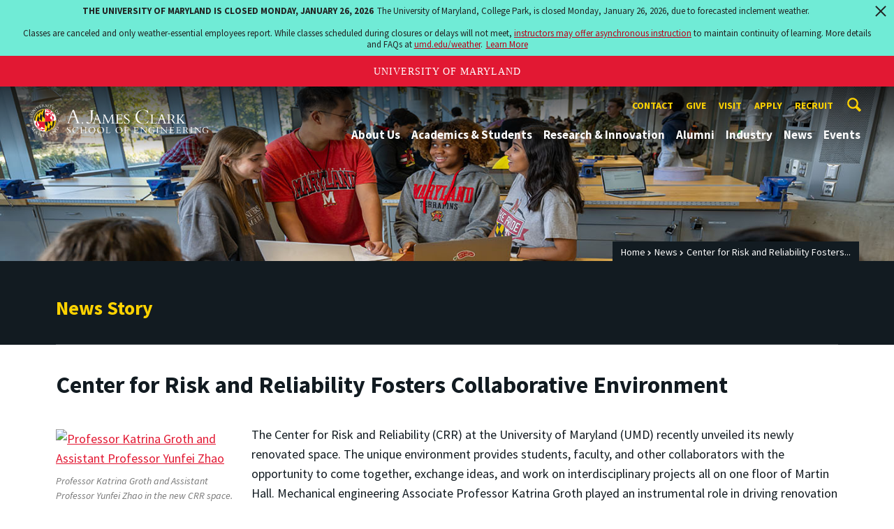

--- FILE ---
content_type: text/html; charset=utf-8
request_url: https://eng.umd.edu/news/story/center-for-risk-and-reliability-fosters-collaborative-environment
body_size: 13876
content:
<!DOCTYPE html>
<html dir="ltr" lang="en">
<head>
  <meta http-equiv="Content-Type" content="text/html; charset=utf-8" />
<meta property="og:url" content="https://eng.umd.edu/news/story/center-for-risk-and-reliability-fosters-collaborative-environment" />
<meta property="og:title" content="Center for Risk and Reliability Fosters Collaborative Environment" />
<meta property="og:description" content="The Center for Risk and Reliability renovated their space to enhance multidisciplinary collaboration." />
<link rel="shortcut icon" href="https://eng.umd.edu/sites/clark.umd.edu/files/favicon-umd.ico" type="image/vnd.microsoft.icon" />
<meta name="generator" content="Drupal 7 (http://drupal.org)" />
<link rel="canonical" href="https://eng.umd.edu/news/story/center-for-risk-and-reliability-fosters-collaborative-environment" />
<link rel="shortlink" href="https://eng.umd.edu/news/story/center-for-risk-and-reliability-fosters-collaborative-environment" />
<meta name="viewport" content="width=device-width, initial-scale=1.0" />
<meta http-equiv="x-ua-compatible" content="IE=edge" />
	<title>Center for Risk and Reliability Fosters Collaborative Environment | A. James Clark School of Engineering, University of Maryland</title>
  <link type="text/css" rel="stylesheet" href="https://eng.umd.edu/sites/clark.umd.edu/files/css/css_FFMDRYZ2nSV6HGDyDVpm9-yNY8H0IkhZ90k-a2N9jFE.css" media="all" />
<link type="text/css" rel="stylesheet" href="https://eng.umd.edu/sites/clark.umd.edu/files/css/css_aAcgLKyQLPgRi3BsuRZUmZNOeEWDLzG7i6fCo7LpVWo.css" media="all" />
<link type="text/css" rel="stylesheet" href="https://eng.umd.edu/sites/clark.umd.edu/files/css/css_3tNKYqXLC-vFIZ9DUkD9hlMEcfnplJSzC5vo4WG51Q4.css" media="all" />
<link type="text/css" rel="stylesheet" href="https://eng.umd.edu/sites/clark.umd.edu/files/css/css_qA7ALPYKbfhsqmKtrCrhduixEAdjYVfbGlvE-_5aTYM.css" media="screen" />
<link type="text/css" rel="stylesheet" href="https://eng.umd.edu/sites/clark.umd.edu/files/css/css_Ktb0qcmYJlwtM4F6vkjWGbyXapXgA4HSTkrbZgqDNJE.css" media="print" />
  <script type="text/javascript" src="https://eng.umd.edu/sites/clark.umd.edu/files/js/js_Pt6OpwTd6jcHLRIjrE-eSPLWMxWDkcyYrPTIrXDSON0.js"></script>
<script type="text/javascript" src="https://eng.umd.edu/sites/clark.umd.edu/files/js/js_pRvOCQ34SqqqOVSzd_1v-Psx3xiNR_dQC3xife5iWbQ.js"></script>
<script type="text/javascript" src="https://eng.umd.edu/sites/clark.umd.edu/files/js/js_6Y3SIIzkJS5S6qZmGTNwtRmhqYh7yv-hix49Ug4axb4.js"></script>
<script type="text/javascript" src="https://eng.umd.edu/sites/clark.umd.edu/files/js/js_n-xWHa76bOo6NLMIgPMxtS-jr1toJ2WIoPemWQERHm0.js"></script>
<script type="text/javascript" src="https://www.googletagmanager.com/gtag/js?id=G-9QXK71PHV1"></script>
<script type="text/javascript">
<!--//--><![CDATA[//><!--
window.dataLayer = window.dataLayer || [];function gtag(){dataLayer.push(arguments)};gtag("js", new Date());gtag("set", "developer_id.dMDhkMT", true);gtag("config", "G-9QXK71PHV1", {"groups":"default","anonymize_ip":true});
//--><!]]>
</script>
<script type="text/javascript" src="https://eng.umd.edu/sites/clark.umd.edu/files/js/js_lGwbUUVI-VeB4U2rzkhHyjTsXt4PUx5T2nhtoNEyMy8.js"></script>
<script type="text/javascript">
<!--//--><![CDATA[//><!--
jQuery.extend(Drupal.settings, {"basePath":"\/","pathPrefix":"","setHasJsCookie":0,"ajaxPageState":{"theme":"clark","theme_token":"z7xipeRiN249bspEe-x9P8fsh9p1JF98YdkNNKqoV-c","jquery_version":"1.12","jquery_version_token":"e5F-4ftqRjYUJxLyD1_229edvt9nV6nJbD0iQAIKDdI","js":{"https:\/\/umd-header.umd.edu\/build\/bundle.js?search=0\u0026search_domain=\u0026events=0\u0026news=0\u0026schools=0\u0026admissions=0\u0026support=0\u0026support_url=\u0026wrapper=1100\u0026sticky=0":1,"sites\/clark.umd.edu\/themes\/clark\/assets\/js\/build\/main.js":1,"sites\/clark.umd.edu\/themes\/clark\/assets\/js\/build\/site.js":1,"sites\/all\/modules\/jquery_update\/replace\/jquery\/1.12\/jquery.min.js":1,"misc\/jquery-extend-3.4.0.js":1,"misc\/jquery-html-prefilter-3.5.0-backport.js":1,"misc\/jquery.once.js":1,"misc\/drupal.js":1,"sites\/all\/modules\/jquery_update\/js\/jquery_browser.js":1,"misc\/ajax.js":1,"sites\/all\/modules\/jquery_update\/js\/jquery_update.js":1,"sites\/all\/modules\/admin_menu\/admin_devel\/admin_devel.js":1,"sites\/all\/modules\/entityreference\/js\/entityreference.js":1,"sites\/all\/modules\/google_cse\/google_cse.js":1,"sites\/all\/libraries\/colorbox\/jquery.colorbox-min.js":1,"sites\/all\/modules\/colorbox\/js\/colorbox.js":1,"sites\/all\/modules\/colorbox\/styles\/default\/colorbox_style.js":1,"sites\/all\/modules\/colorbox\/js\/colorbox_load.js":1,"sites\/clark.umd.edu\/modules\/custom\/engrnews\/js\/jquery.colorbox-min.js":1,"sites\/clark.umd.edu\/modules\/custom\/engrnews\/js\/news-colorbox.js":1,"sites\/all\/modules\/google_analytics\/googleanalytics.js":1,"https:\/\/www.googletagmanager.com\/gtag\/js?id=G-9QXK71PHV1":1,"0":1,"misc\/progress.js":1,"sites\/all\/modules\/colorbox_node\/colorbox_node.js":1},"css":{"modules\/system\/system.base.css":1,"modules\/system\/system.menus.css":1,"modules\/system\/system.messages.css":1,"sites\/all\/modules\/colorbox_node\/colorbox_node.css":1,"modules\/comment\/comment.css":1,"modules\/field\/theme\/field.css":1,"sites\/all\/modules\/google_cse\/google_cse.css":1,"modules\/node\/node.css":1,"modules\/search\/search.css":1,"sites\/clark.umd.edu\/modules\/custom\/umd_faculty_directory\/css\/style.css":1,"modules\/user\/user.css":1,"sites\/all\/modules\/views\/css\/views.css":1,"sites\/all\/modules\/ckeditor\/css\/ckeditor.css":1,"sites\/all\/modules\/media\/modules\/media_wysiwyg\/css\/media_wysiwyg.base.css":1,"sites\/all\/modules\/colorbox\/styles\/default\/colorbox_style.css":1,"sites\/all\/modules\/ctools\/css\/ctools.css":1,"sites\/clark.umd.edu\/modules\/custom\/engrnews\/css\/engrnews.css":1,"sites\/clark.umd.edu\/modules\/custom\/engrnews\/css\/engr-related-news.css":1,"sites\/clark.umd.edu\/modules\/custom\/engrnews\/css\/colorbox.css":1,"sites\/clark.umd.edu\/themes\/clark\/assets\/components\/owl.carousel\/dist\/assets\/owl.carousel.min.css":1,"sites\/clark.umd.edu\/themes\/clark\/assets\/components\/magnific-popup\/dist\/magnific-popup.css":1,"sites\/clark.umd.edu\/themes\/clark\/assets\/components\/tablesaw\/dist\/bare\/tablesaw.bare.css":1,"sites\/clark.umd.edu\/themes\/clark\/assets\/css\/vendor\/font-awesome.min.css":1,"sites\/clark.umd.edu\/themes\/clark\/assets\/css\/styles.css":1,"sites\/clark.umd.edu\/themes\/clark\/assets\/postcss\/print\/print.css":1}},"colorbox":{"opacity":"0.85","current":"{current} of {total}","previous":"\u00ab Prev","next":"Next \u00bb","close":"Close","maxWidth":"98%","maxHeight":"98%","fixed":true,"mobiledetect":true,"mobiledevicewidth":"480px","file_public_path":"\/sites\/clark.umd.edu\/files","specificPagesDefaultValue":"admin*\nimagebrowser*\nimg_assist*\nimce*\nnode\/add\/*\nnode\/*\/edit\nprint\/*\nprintpdf\/*\nsystem\/ajax\nsystem\/ajax\/*"},"googleCSE":{"cx":"015603887515160675575:n7nprrdtgso","language":"","resultsWidth":600,"domain":"www.google.com","showWaterMark":true},"googleanalytics":{"account":["G-9QXK71PHV1"],"trackOutbound":1,"trackMailto":1,"trackDownload":1,"trackDownloadExtensions":"7z|aac|arc|arj|asf|asx|avi|bin|csv|doc(x|m)?|dot(x|m)?|exe|flv|gif|gz|gzip|hqx|jar|jpe?g|js|mp(2|3|4|e?g)|mov(ie)?|msi|msp|pdf|phps|png|ppt(x|m)?|pot(x|m)?|pps(x|m)?|ppam|sld(x|m)?|thmx|qtm?|ra(m|r)?|sea|sit|tar|tgz|torrent|txt|wav|wma|wmv|wpd|xls(x|m|b)?|xlt(x|m)|xlam|xml|z|zip"},"colorbox_node":{"width":"600px","height":"600px"}});
//--><!]]>
</script>
</head>
<body class="html not-front not-logged-in no-sidebars page-news page-news-story page-news-story-center-for-risk-and-reliability-fosters-collaborative-environment body-light interior" >
<div id="skip-link">
	<a href="#main-content" class="element-invisible element-focusable">Skip to main content</a>
</div>
<div style="display: none;" class="sprite"><svg xmlns="http://www.w3.org/2000/svg"><symbol id="calendar" viewBox="0 0 22 24"><title>Shape Copy 6</title><path d="M17.111 13.152H11v5.978h6.111v-5.978zM15.89 0v2.391H6.11V0H3.667v2.391H2.444C1.1 2.391 0 3.467 0 4.783v16.739c0 1.315 1.1 2.391 2.444 2.391h17.112c1.344 0 2.444-1.076 2.444-2.391V4.782c0-1.315-1.1-2.39-2.444-2.39h-1.223V0H15.89zm3.667 21.522H2.444V8.37h17.112v13.152z" fill="#000" fill-rule="evenodd"/></symbol><symbol id="chevron-down" viewBox="0 0 20 20"><path d="M4.516 7.548c.436-.446 1.043-.481 1.576 0L10 11.295l3.908-3.747c.533-.481 1.141-.446 1.574 0 .436.445.408 1.197 0 1.615-.406.418-4.695 4.502-4.695 4.502a1.095 1.095 0 0 1-1.576 0S4.924 9.581 4.516 9.163s-.436-1.17 0-1.615z"/></symbol><symbol id="chevron-left" viewBox="0 0 20 20"><path d="M12.452 4.516c.446.436.481 1.043 0 1.576L8.705 10l3.747 3.908c.481.533.446 1.141 0 1.574-.445.436-1.197.408-1.615 0-.418-.406-4.502-4.695-4.502-4.695a1.095 1.095 0 0 1 0-1.576s4.084-4.287 4.502-4.695 1.17-.436 1.615 0z"/></symbol><symbol id="chevron-right-resource" viewBox="0 0 6 10"><title>Shape Copy 18</title><path d="M1.135 0L0 1.135l3.73 3.73L0 8.595 1.135 9.73 6 4.865z" fill="#E31933" fill-rule="evenodd"/></symbol><symbol id="chevron-right" viewBox="0 0 20 20"><path d="M9.163 4.516c.418.408 4.502 4.695 4.502 4.695a1.095 1.095 0 0 1 0 1.576s-4.084 4.289-4.502 4.695c-.418.408-1.17.436-1.615 0-.446-.434-.481-1.041 0-1.574L11.295 10 7.548 6.092c-.481-.533-.446-1.141 0-1.576s1.197-.409 1.615 0z"/></symbol><symbol id="close" viewBox="0 0 24 24"><path d="M17.016 15.609L13.407 12l3.609-3.609-1.406-1.406-3.609 3.609-3.609-3.609-1.406 1.406L10.595 12l-3.609 3.609 1.406 1.406 3.609-3.609 3.609 3.609zM12 2.016c5.531 0 9.984 4.453 9.984 9.984S17.531 21.984 12 21.984 2.016 17.531 2.016 12 6.469 2.016 12 2.016z"/></symbol><symbol id="facebook" viewBox="0 0 19 32"><path d="M17.125.214v4.714h-2.804q-1.536 0-2.071.643T11.714 7.5v3.375h5.232l-.696 5.286h-4.536v13.554H6.25V16.161H1.696v-5.286H6.25V6.982q0-3.321 1.857-5.152T13.053 0q2.625 0 4.071.214z"/></symbol><symbol id="flickr" viewBox="0 0 20 20"><path d="M5 14c-2.188 0-3.96-1.789-3.96-4S2.812 6 5 6c2.187 0 3.96 1.789 3.96 4S7.187 14 5 14zM15 14c-2.188 0-3.96-1.789-3.96-4S12.812 6 15 6c2.187 0 3.96 1.789 3.96 4s-1.773 4-3.96 4z"/></symbol><symbol id="grid" viewBox="0 0 24 24"><title>Shape</title><path d="M0 10.759h10.682V0H0v10.759zM0 24h10.682V13.241H0V24zm13.318 0H24V13.241H13.318V24zm0-13.241H24V0H13.318v10.759z" fill="#E31933" fill-rule="evenodd"/></symbol><symbol id="home" viewBox="0 0 20 20"><path d="M18.672 11H17v6c0 .445-.194 1-1 1h-4v-6H8v6H4c-.806 0-1-.555-1-1v-6H1.328c-.598 0-.47-.324-.06-.748L9.292 2.22c.195-.202.451-.302.708-.312.257.01.513.109.708.312l8.023 8.031c.411.425.539.749-.059.749z"/></symbol><symbol id="instagram" viewBox="0 0 27 32"><path d="M18.286 16q0-1.893-1.339-3.232t-3.232-1.339-3.232 1.339T9.144 16t1.339 3.232 3.232 1.339 3.232-1.339T18.286 16zm2.464 0q0 2.929-2.054 4.982t-4.982 2.054-4.982-2.054T6.678 16t2.054-4.982 4.982-2.054 4.982 2.054T20.75 16zm1.929-7.321q0 .679-.482 1.161t-1.161.482-1.161-.482-.482-1.161.482-1.161 1.161-.482 1.161.482.482 1.161zM13.714 4.75l-1.366-.009q-1.241-.009-1.884 0t-1.723.054-1.839.179-1.277.33q-.893.357-1.571 1.036T3.018 7.911q-.196.518-.33 1.277t-.179 1.839-.054 1.723 0 1.884T2.464 16t-.009 1.366 0 1.884.054 1.723.179 1.839.33 1.277q.357.893 1.036 1.571t1.571 1.036q.518.196 1.277.33t1.839.179 1.723.054 1.884 0 1.366-.009 1.366.009 1.884 0 1.723-.054 1.839-.179 1.277-.33q.893-.357 1.571-1.036t1.036-1.571q.196-.518.33-1.277t.179-1.839.054-1.723 0-1.884T24.964 16t.009-1.366 0-1.884-.054-1.723-.179-1.839-.33-1.277q-.357-.893-1.036-1.571t-1.571-1.036q-.518-.196-1.277-.33t-1.839-.179-1.723-.054-1.884 0-1.366.009zM27.429 16q0 4.089-.089 5.661-.179 3.714-2.214 5.75t-5.75 2.214q-1.571.089-5.661.089t-5.661-.089q-3.714-.179-5.75-2.214T.09 21.661Q.001 20.09.001 16t.089-5.661q.179-3.714 2.214-5.75t5.75-2.214q1.571-.089 5.661-.089t5.661.089q3.714.179 5.75 2.214t2.214 5.75q.089 1.571.089 5.661z"/></symbol><symbol id="linkedin" viewBox="0 0 27 32"><path d="M6.232 11.161v17.696H.339V11.161h5.893zm.375-5.465Q6.625 7 5.705 7.875t-2.42.875h-.036q-1.464 0-2.357-.875t-.893-2.179q0-1.321.92-2.188t2.402-.866 2.375.866.911 2.188zm20.822 13.018v10.143h-5.875v-9.464q0-1.875-.723-2.938t-2.259-1.063q-1.125 0-1.884.616t-1.134 1.527q-.196.536-.196 1.446v9.875H9.483q.036-7.125.036-11.554t-.018-5.286l-.018-.857h5.875v2.571h-.036q.357-.571.732-1t1.009-.929 1.554-.777 2.045-.277q3.054 0 4.911 2.027t1.857 5.938z"/></symbol><symbol id="list" viewBox="0 0 31 24"><title>Shape</title><path d="M0 14.4h4.8V9.6H0v4.8zM0 24h4.8v-4.8H0V24zM0 4.8h4.8V0H0v4.8zm8 9.6h22.4V9.6H8v4.8zM8 24h22.4v-4.8H8V24zM8 0v4.8h22.4V0H8z" fill="#434A4F" fill-rule="evenodd"/></symbol><symbol id="minus" viewBox="0 0 20 20"><path d="M16 10c0 .553-.048 1-.601 1H4.601C4.049 11 4 10.553 4 10s.049-1 .601-1H15.4c.552 0 .6.447.6 1z"/></symbol><symbol id="next-month" viewBox="0 0 31 23"><title>next month copy</title><g stroke-width="2" stroke="#FFF" fill="none" fill-rule="evenodd" stroke-linecap="round"><path d="M15.927 2.143h18.092M28.07-5l7.257 7.193-7.258 7.193"/></g></symbol><symbol id="play" viewBox="0 0 24 24"><path d="M12 20.016c4.406 0 8.016-3.609 8.016-8.016S16.407 3.984 12 3.984 3.984 7.593 3.984 12 7.593 20.016 12 20.016zm0-18c5.531 0 9.984 4.453 9.984 9.984S17.531 21.984 12 21.984 2.016 17.531 2.016 12 6.469 2.016 12 2.016zM9.984 16.5v-9l6 4.5z"/></symbol><symbol id="plus" viewBox="0 0 20 20"><path d="M16 10c0 .553-.048 1-.601 1H11v4.399c0 .552-.447.601-1 .601s-1-.049-1-.601V11H4.601C4.049 11 4 10.553 4 10s.049-1 .601-1H9V4.601C9 4.048 9.447 4 10 4s1 .048 1 .601V9h4.399c.553 0 .601.447.601 1z"/></symbol><symbol id="prev-month" viewBox="0 0 31 23"><title>next month</title><g stroke-width="2" stroke="#FFF" fill="none" fill-rule="evenodd" stroke-linecap="round"><path d="M15 2.143H-3.093M2.857-5L-4.4 2.193l7.258 7.193"/></g></symbol><symbol id="search-blk" viewBox="0 0 20 20"><path d="M17.545 15.467l-3.779-3.779a6.15 6.15 0 0 0 .898-3.21c0-3.417-2.961-6.377-6.378-6.377S2.1 4.87 2.1 8.287c0 3.416 2.961 6.377 6.377 6.377a6.15 6.15 0 0 0 3.115-.844l3.799 3.801a.953.953 0 0 0 1.346 0l.943-.943c.371-.371.236-.84-.135-1.211zM4.004 8.287c0-2.366 1.917-4.283 4.282-4.283s4.474 2.107 4.474 4.474c0 2.365-1.918 4.283-4.283 4.283s-4.473-2.109-4.473-4.474z"/></symbol><symbol id="search" viewBox="0 0 20 20"><path fill="#FFD200" d="M17.545 15.467l-3.779-3.779a6.15 6.15 0 0 0 .898-3.21c0-3.417-2.961-6.377-6.378-6.377S2.1 4.87 2.1 8.287c0 3.416 2.961 6.377 6.377 6.377a6.15 6.15 0 0 0 3.115-.844l3.799 3.801a.953.953 0 0 0 1.346 0l.943-.943c.371-.371.236-.84-.135-1.211zM4.004 8.287c0-2.366 1.917-4.283 4.282-4.283s4.474 2.107 4.474 4.474c0 2.365-1.918 4.283-4.283 4.283s-4.473-2.109-4.473-4.474z"/></symbol><symbol id="twitter" viewBox="0 0 30 32"><path d="M28.929 7.286q-1.196 1.75-2.893 2.982.018.25.018.75 0 2.321-.679 4.634t-2.063 4.437-3.295 3.759-4.607 2.607-5.768.973q-4.839 0-8.857-2.589.625.071 1.393.071 4.018 0 7.161-2.464-1.875-.036-3.357-1.152t-2.036-2.848q.589.089 1.089.089.768 0 1.518-.196-2-.411-3.313-1.991t-1.313-3.67v-.071q1.214.679 2.607.732-1.179-.786-1.875-2.054t-.696-2.75q0-1.571.786-2.911Q4.91 8.285 8.008 9.883t6.634 1.777q-.143-.679-.143-1.321 0-2.393 1.688-4.08t4.08-1.688q2.5 0 4.214 1.821 1.946-.375 3.661-1.393-.661 2.054-2.536 3.179 1.661-.179 3.321-.893z"/></symbol><symbol id="undo" viewBox="0 0 32 32"><path d="M23.808 32c3.554-6.439 4.153-16.26-9.808-15.932V24L2 12 14 0v7.762C30.718 7.326 32.58 22.519 23.808 32z"/></symbol><symbol id="youtube" viewBox="0 0 20 20"><path d="M10 2.3C.172 2.3 0 3.174 0 10s.172 7.7 10 7.7 10-.874 10-7.7-.172-7.7-10-7.7zm3.205 8.034l-4.49 2.096c-.393.182-.715-.022-.715-.456V8.026c0-.433.322-.638.715-.456l4.49 2.096c.393.184.393.484 0 .668z"/></symbol><symbol id="zz-grid" viewBox="0 0 32 32"><path d="M8 15h7V8H8v7zm9-7v7h7V8h-7zm0 16h7v-7h-7v7zm-9 0h7v-7H8v7z"/></symbol><symbol id="zz-list" viewBox="0 0 24 28"><path d="M24 21v2c0 .547-.453 1-1 1H1c-.547 0-1-.453-1-1v-2c0-.547.453-1 1-1h22c.547 0 1 .453 1 1zm0-8v2c0 .547-.453 1-1 1H1c-.547 0-1-.453-1-1v-2c0-.547.453-1 1-1h22c.547 0 1 .453 1 1zm0-8v2c0 .547-.453 1-1 1H1c-.547 0-1-.453-1-1V5c0-.547.453-1 1-1h22c.547 0 1 .453 1 1z"/></symbol></svg>
</div><header class="site__header site-header--light">
  <div class="scarf">
	  <a href="/" class="site__logo">A. James Clark School of Engineering</a>

	  <div class="drawer-utility">
	   <div class="nav nav-utility">
          
<ul>
<li class="first expanded">
<a href="/contact" title="">Contact</a>
<ul>
<li class="first last leaf">
<a href="/clark-school-administration" title="">Clark School Administration</a></li>
</ul>
</li>
<li class="expanded">
<a href="/giving" title="">Give</a>
<ul>
<li class="first leaf">
<a href="/giving/ways" title="">Ways to Give</a></li>
<li class="last leaf">
<a href="/giving/contact" title="">Contact Us About Giving</a></li>
</ul>
</li>
<li class="leaf">
<a href="/visit-us" title="">Visit</a></li>
<li class="leaf">
<a href="/apply" title="">Apply</a></li>
<li class="last leaf">
<a href="/careers/employers" title="">Recruit</a></li>
</ul>
        </div>
	  </div>


	  <button class="site-search__trigger">
		  <div class="vertically-center">
			<svg class="symbol symbol-search">
			  <title>Search</title>
			  <use xlink:href="#search"></use>
			</svg>
		  </div>
		</button>
		<form class="site-search__details" role="search" method="get" action="/search/node">
		  <label for="site-search__text" class="visible-for-screen-readers">Search this site</label>
		  <input aria-label="Search this site" placeholder="Search by keyword…" type="text" name="keys" id="site-search__text" class="site-search__text">
		  <input type="submit" value="go" aria-label="Search" class="site-search__submit">
		</form>

	  <button class="drawer__trigger"><span class="visible-for-screen-readers">Mobile Navigation Trigger</span></button>


    <div class="drawer">
      <nav class="silk-nav">
        <div class="silk-nav__controls"><a href="/" class="silk-nav__trigger silk-nav__trigger--home">
            <svg class="symbol symbol-home">
              <use xlink:href="#home"></use>
            </svg><span>Home</span></a>
          <button class="silk-nav__trigger silk-nav__trigger--revert">
            <svg class="symbol symbol-undo">
              <use xlink:href="#undo"></use>
            </svg><span>Main Menu</span>
          </button>
          <button class="silk-nav__trigger silk-nav__trigger--reverse">
            <svg class="symbol symbol-chevron-left">
              <use xlink:href="#chevron-left"></use>
            </svg>
            <span class="visible-for-screen-readers">Mobile Navigation Trigger Reverse</span>
          </button>
        </div>


        <div class="nav nav-main">
	        
<ul>
<li class="first expanded">
<a href="/about-us">About Us</a>
<ul>
<li class="first expanded">
<a href="/about-us/facts-figures">Facts &amp; Figures</a></li>
<li class="leaf">
<a href="/about-us/meet-dean">Meet the Dean</a></li>
<li class="leaf">
<a href="/about-us/our-community">Our Community</a></li>
<li class="leaf">
<a href="/about-us/clark-school-board-visitors">Board of Visitors</a></li>
<li class="last leaf">
<a href="/about-us/recognition">Recognition</a></li>
</ul>
</li>
<li class="expanded">
<a href="/academics-students">Academics &amp; Students</a>
<ul>
<li class="first expanded">
<a href="/academics-students/degree-programs">Degree Programs</a>
<ul>
<li class="first leaf">
<a href="/academics-students/degree-programs/majors-minors">Majors &amp; Minors</a></li>
<li class="leaf">
<a href="https://eit.umd.edu/services/instructional-technologies" title="">Online Learning</a></li>
<li class="last leaf">
<a href="https://mage.umd.edu/programs" title="">Professional Programs</a></li>
</ul>
</li>
<li class="expanded">
<a href="/academics-students/current-students">Current Students</a>
<ul>
<li class="first leaf">
<a href="/commencement">Commencement Ceremony</a></li>
<li class="leaf">
<a href="/academics-students/current-students/embedded-counselor">Counseling Support</a></li>
<li class="leaf">
<a href="/academics-students/current-students/deans-list">Dean&#039;s List</a></li>
<li class="leaf">
<a href="https://eng.umd.edu/node/196" title="">Engineering Academic Services</a></li>
<li class="leaf">
<a href="https://eng.umd.edu/careers" title="">Engineering Career Services</a></li>
<li class="leaf">
<a href="/academics-students/current-students/engineering-honors-program">Engineering Honors Program</a></li>
<li class="leaf">
<a href="http://www.financialaid.umd.edu/" title="">Financial Aid</a></li>
<li class="leaf">
<a href="/academics-students/current-students/future-faculty-program">Future Faculty Program</a></li>
<li class="expanded">
<a href="/academics-students/current-students/graduate-students">Graduate Students</a>
<ul>
<li class="first leaf">
<a href="/graduate-internship-fellowship-and-scholarship-programs">Recruitment, Fellowships &amp; Scholarships</a></li>
<li class="leaf">
<a href="/graduate-fellowshipscholarship-acceptance-form">Fellowship &amp; Scholarship Acceptance</a></li>
<li class="last leaf">
<a href="/graduate-students/resources">Development Resources</a></li>
</ul>
</li>
<li class="leaf">
<a href="/meso">Societies &amp; Clubs</a></li>
<li class="leaf">
<a href="/academics-students/current-students/student-competitions">Student Competitions</a></li>
<li class="leaf">
<a href="/global">Study Abroad</a></li>
<li class="leaf">
<a href="/academics-students/current-students/undergraduate-honors-awards">Undergraduate Awards Ceremony</a></li>
<li class="last leaf">
<a href="/academics-students/current-students/undergraduate-students">Undergraduate Students</a></li>
</ul>
</li>
<li class="expanded">
<a href="/academics-students/prospective-students">Prospective Students</a>
<ul>
<li class="first leaf">
<a href="/freshmen-applicants">Freshmen Applicants</a></li>
<li class="leaf">
<a href="/graduate-applicants">Graduate Applicants</a></li>
<li class="leaf">
<a href="https://eng.umd.edu/transfer" title="">Transfer and Current UMD Student Applicants</a></li>
<li class="last leaf">
<a href="/prospective-students/contact">Contact Us</a></li>
</ul>
</li>
<li class="leaf">
<a href="/academics-students/scholarships">Scholarships</a></li>
<li class="expanded">
<a href="/academics-students/pre-college-programs">K-12 Pre-College Programs</a>
<ul>
<li class="first leaf">
<a href="/pre-college-programs/school-year">School Year Programs</a></li>
<li class="last leaf">
<a href="/pre-college-programs/summer">Summer Programs</a></li>
</ul>
</li>
<li class="last expanded">
<a href="/academics-students/student-affairs">Student Affairs &amp; Academic Success Programs</a>
<ul>
<li class="first expanded">
<a href="/cmse">CMSE</a>
<ul>
<li class="first expanded">
<a href="/cmse/about">About Us</a>
<ul>
<li class="first last leaf">
<a href="/cmse/about/visitor-info">Visitor Information</a></li>
</ul>
</li>
<li class="expanded">
<a href="/cmse/current-students">Current Students</a>
<ul>
<li class="first leaf">
<a href="/cmse/current-students/undergraduate-research-program">Undergraduate Research Program</a></li>
<li class="leaf">
<a href="/cmse/current-students/winter-leadership-retreat">Winter Student Leadership Retreat</a></li>
<li class="leaf">
<a href="/cmse/current-students/tlp">Technical &amp; Leadership Preparedness Program</a></li>
<li class="leaf">
<a href="/cmse/current-students/research-symposium">LSAMP Fall Research Symposium</a></li>
<li class="leaf">
<a href="/cmse/current-students/student-recognition">Annual Student Recognition Ceremony</a></li>
<li class="leaf">
<a href="/cmse/current-students/internships">Summer Internship Program</a></li>
<li class="last leaf">
<a href="/cmse/current-students/student-support">CMSE Student Support</a></li>
</ul>
</li>
<li class="expanded">
<a href="/cmse/prospective-students">Prospective Students</a>
<ul>
<li class="first leaf">
<a href="/cmse/admitted-students" title="">Admitted Students</a></li>
<li class="expanded">
<a href="/cmse/pre-college-programs" title="">Pre-College Programs</a>
<ul>
<li class="first leaf">
<a href="/cmse/pre-college-programs/esteem-ser-quest">ESTEEM/SER-Quest Summer Program</a></li>
<li class="leaf">
<a href="/cmse/pre-college-programs/stem-expo">STEM Expo</a></li>
<li class="leaf">
<a href="/cmse/pre-college-programs/diversity-engineering">Diversity in Engineering at UMD</a></li>
<li class="last leaf">
<a href="/minorities/pre-college-programs/3d-design-printing">3D Design &amp; Printing Program</a></li>
</ul>
</li>
<li class="last leaf">
<a href="/cmse/prospective-students/bridge">Bridge Program for Scientists and Engineers</a></li>
</ul>
</li>
<li class="expanded">
<a href="/cmse/alumni">Alumni</a>
<ul>
<li class="first leaf">
<a href="/cmse/alumni/alumni-stories">Alumni Stories</a></li>
<li class="leaf">
<a href="/cmse/alumni/in-memoriam">Remembering CMSE Alumni</a></li>
<li class="leaf">
<a href="/cmse/alumni/advisory-board">CMSE Advisory Board</a></li>
<li class="last leaf">
<a href="/cmse/alumni/alumni-registration">Alumni Registration</a></li>
</ul>
</li>
<li class="last leaf">
<a href="/cmse/support">Support CMSE</a></li>
</ul>
</li>
<li class="expanded">
<a href="/careers">Engineering Career Services</a>
<ul>
<li class="first leaf">
<a href="/careers/about">About Us</a></li>
<li class="expanded">
<a href="/careers/students">For Students</a>
<ul>
<li class="first leaf">
<a href="/careers/students/exploration">Career Exploration</a></li>
<li class="leaf">
<a href="/careers/students/fairs">Career Fairs</a></li>
<li class="leaf">
<a href="/careers/students/resources-handouts">Career Resources &amp; Handouts</a></li>
<li class="leaf">
<a href="/find-your-community">Find Your Community</a></li>
<li class="leaf">
<a href="https://eng.umd.edu/events/engineering-career-services" title="">Events</a></li>
<li class="leaf">
<a href="/careers/students/job-boards">Job Boards</a></li>
<li class="leaf">
<a href="/careers/students/info-sessions">Information Sessions</a></li>
<li class="leaf">
<a href="/careers/students/international">International Students</a></li>
<li class="leaf">
<a href="/careers/students/internships">Internships &amp; Co-ops</a></li>
<li class="leaf">
<a href="https://eng.umd.edu/careers/students/job-update" title="">Job Update Form</a></li>
<li class="leaf">
<a href="/navigating-uncertain-market">Navigating an Uncertain Market</a></li>
<li class="leaf">
<a href="/careers/students/campus-jobs">On-Campus Jobs</a></li>
<li class="leaf">
<a href="/careers/students/policies">Policies</a></li>
<li class="leaf">
<a href="/careers/students/quinncia">Quinncia</a></li>
<li class="leaf">
<a href="/careers/students/recruiters-in-residence">Recruiters in Residence</a></li>
<li class="leaf">
<a href="/careers/students/salaries">Salaries &amp; Employer Lists</a></li>
<li class="leaf">
<a href="/careers/students/summer">Summer Advice</a></li>
<li class="last leaf">
<a href="/careers/students/workshops">Workshops</a></li>
</ul>
</li>
<li class="expanded">
<a href="/careers/employers">For Employers</a>
<ul>
<li class="first leaf">
<a href="/careers/employers/pipeline">Building a Pipeline for Employment</a></li>
<li class="leaf">
<a href="/careers/employers/fairs">Career Fairs</a></li>
<li class="leaf">
<a href="/careers/employers/internships">Co-op &amp; Internship Programs</a></li>
<li class="leaf">
<a href="/careers/employers/enrollment">Enrollment Data</a></li>
<li class="leaf">
<a href="/careers/employers/hiring-international-student">Hiring an International Student</a></li>
<li class="leaf">
<a href="/careers/employers/info-sessions">Information Sessions</a></li>
<li class="leaf">
<a href="/careers/employers/post-jobs">Job Postings &amp; Campus Interviews</a></li>
<li class="leaf">
<a href="/careers/employers/policies">Policies</a></li>
<li class="leaf">
<a href="/careers/employers/recruiters-in-residence">Recruiters in Residence</a></li>
<li class="leaf">
<a href="/careers/employers/salaries">Salary Information</a></li>
<li class="leaf">
<a href="/careers/student-societies">Student Societies</a></li>
<li class="last leaf">
<a href="/careers/employers/visitor-info">Visitor Information</a></li>
</ul>
</li>
<li class="last leaf">
<a href="/careers/outcomes">Employment Outcomes</a></li>
</ul>
</li>
<li class="leaf">
<a href="/global">Global Engineering Leadership</a></li>
<li class="expanded">
<a href="/services">Engineering Academic Services</a>
<ul>
<li class="first leaf">
<a href="/services/academic-peer-coaching">Academic Peer Coaching Program</a></li>
<li class="leaf">
<a href="/services/academic-policies">Academic Policies</a></li>
<li class="leaf">
<a href="/services/academic-probation">Academic Probation</a></li>
<li class="leaf">
<a href="/services/contact">Contact an Advisor</a></li>
<li class="leaf">
<a href="/services/course-permission">Course Permission for Non-Majors</a></li>
<li class="leaf">
<a href="/services/honors">Engineering Honors</a></li>
<li class="leaf">
<a href="/services/athletes">Engineering Student Athletes</a></li>
<li class="expanded">
<a href="/services/exception">Exception to Policy</a>
<ul>
<li class="first leaf">
<a href="/services/exception/checklist">Submission Checklist</a></li>
<li class="leaf">
<a href="/services/exception/faqs">FAQs</a></li>
<li class="leaf">
<a href="/services/exception/sample-documents">Sample Documents</a></li>
<li class="last leaf">
<a href="/services/exception/types">Types of Exceptions</a></li>
</ul>
</li>
<li class="leaf">
<a href="/services/forms">Forms &amp; Requests</a></li>
<li class="leaf">
<a href="/services/graduation-plans">Graduation Plans</a></li>
<li class="leaf">
<a href="/services/graduation">Graduation</a></li>
<li class="leaf">
<a href="/services/minors">Minors</a></li>
<li class="leaf">
<a href="/services/parents">Parent &amp; Family Resources</a></li>
<li class="leaf">
<a href="/services/registration">Registration</a></li>
<li class="leaf">
<a href="/services/orientation">Summer Engineering Orientation</a></li>
<li class="leaf">
<a href="/transfer">Transfer</a></li>
<li class="leaf">
<a href="/services/tutoring">Tutoring Resources</a></li>
<li class="last expanded">
<a href="/services/undecided">Undecided Engineering</a>
<ul>
<li class="first leaf">
<a href="/services/undecided/preparing">Preparing for an Advising Appointment</a></li>
<li class="leaf">
<a href="/services/undecided/exploring">Exploring Engineering Majors</a></li>
<li class="last leaf">
<a href="/services/undecided/declaring">Declaring an Engineering Major</a></li>
</ul>
</li>
</ul>
</li>
<li class="leaf">
<a href="/wie">WIE</a></li>
<li class="last expanded">
<a href="/keystone">Keystone Program</a>
<ul>
<li class="first leaf">
<a href="/keystone/about">About</a></li>
<li class="leaf">
<a href="/keystone/faculty">Faculty</a></li>
<li class="leaf">
<a href="/keystone/courses">Courses</a></li>
<li class="expanded">
<a href="/keystone/resources">Student Resources</a>
<ul>
<li class="first leaf">
<a href="/keystone/resources/teaching-fellows">Teaching Fellows Program</a></li>
<li class="leaf">
<a href="/keystone/resources/center">Keystone Center</a></li>
<li class="last leaf">
<a href="/keystone/resources/alternative-proctoring">Alternative Proctoring</a></li>
</ul>
</li>
<li class="last leaf">
<a href="/keystone/engineering-education-research">Engineering Education Research</a></li>
</ul>
</li>
</ul>
</li>
</ul>
</li>
<li class="expanded">
<a href="/research-innovation">Research &amp; Innovation</a>
<ul>
<li class="first leaf">
<a href="/innovation-entrepreneurship">Innovation &amp; Entrepreneurship</a></li>
<li class="leaf">
<a href="/featured-research-areas">Featured Research Areas</a></li>
<li class="leaf">
<a href="/featured-institutes-and-centers">Featured Institutes and Centers</a></li>
<li class="leaf">
<a href="/research-facilities">Research Facilities</a></li>
<li class="last collapsed">
<a href="/research-opportunities">Research Opportunities</a></li>
</ul>
</li>
<li class="expanded">
<a href="/alumni">Alumni</a>
<ul>
<li class="first leaf">
<a href="/alumni/update-info">Update Your Information</a></li>
<li class="expanded">
<a href="/alumni/network">Alumni Network</a>
<ul>
<li class="first leaf">
<a href="/alumni/network/board">Board of Directors</a></li>
<li class="leaf">
<a href="https://www.flickr.com/photos/90638794@N04/sets" title="">Alumni Photo Galleries</a></li>
<li class="leaf">
<a href="/alumni/network/golden-terps">Golden Terps</a></li>
<li class="last leaf">
<a href="/alumni/network/alumni-cup" title="">Alumni Cup</a></li>
</ul>
</li>
<li class="expanded">
<a href="/alumni/awards">Alumni Awards</a>
<ul>
<li class="first leaf">
<a href="/alumni/awards/glenn-l-martin-medal">Glenn L. Martin Medal</a></li>
<li class="leaf">
<a href="/alumni/awards/greenaugh">Greenaugh Award</a></li>
<li class="leaf">
<a href="/alumni/awards/innovation-hall-fame">Innovation Hall of Fame</a></li>
<li class="last leaf">
<a href="/alumni/awards/125th-anniversary-medal" title="">125th Anniversary Medal</a></li>
</ul>
</li>
<li class="leaf">
<a href="/alumni/signature-events">Signature Events</a></li>
<li class="last expanded">
<a href="/alumni/society">Early Career Distinguished Alumni Society</a>
<ul>
<li class="first leaf">
<a href="/alumni/society/2022">ECDA Society - Class of 2022</a></li>
<li class="leaf">
<a href="/alumni/society/2024">Announcing the Early Career Distinguished Alumni Society - Class of 2024</a></li>
<li class="last leaf">
<a href="/alumni/alumni/society/2014-2018">Early Career Award 2014-2018</a></li>
</ul>
</li>
</ul>
</li>
<li class="expanded">
<a href="/industry">Industry</a>
<ul>
<li class="first expanded">
<a href="/industry/partner">Partner with the Clark School</a>
<ul>
<li class="first last leaf">
<a href="/industry/corporate-partners">Corporate Partners</a></li>
</ul>
</li>
<li class="last leaf">
<a href="/industry/hire-student">Hire a Student</a></li>
</ul>
</li>
<li class="expanded">
<a href="/news/home" title="">News</a>
<ul>
<li class="first leaf">
<a href="/news/em-magazine">E@M Magazine</a></li>
<li class="expanded">
<a href="/news/feature-stories">Feature Stories</a></li>
<li class="leaf">
<a href="https://eng.umd.edu/news/home" title="">News Center</a></li>
<li class="last leaf">
<a href="/releases" title="">Press Releases</a></li>
</ul>
</li>
<li class="last expanded">
<a href="/events" title="">Events</a>
<ul>
<li class="first leaf">
<a href="/events/mpact">Mpact Lecture Series</a></li>
<li class="leaf">
<a href="/commencement" title="">Commencement Ceremony</a></li>
<li class="leaf">
<a href="/grad-celebration">Graduate Celebration</a></li>
<li class="last leaf">
<a href="https://eng.umd.edu/events" title="">Events Calendar</a></li>
</ul>
</li>
</ul>
        </div>
      </nav>
      <div class="nav--mobile-only">
        <div class="nav nav-utility nav-utility--mobile">
          
<ul>
<li class="first expanded">
<a href="/contact" title="">Contact</a>
<ul>
<li class="first last leaf">
<a href="/clark-school-administration" title="">Clark School Administration</a></li>
</ul>
</li>
<li class="expanded">
<a href="/giving" title="">Give</a>
<ul>
<li class="first leaf">
<a href="/giving/ways" title="">Ways to Give</a></li>
<li class="last leaf">
<a href="/giving/contact" title="">Contact Us About Giving</a></li>
</ul>
</li>
<li class="leaf">
<a href="/visit-us" title="">Visit</a></li>
<li class="leaf">
<a href="/apply" title="">Apply</a></li>
<li class="last leaf">
<a href="/careers/employers" title="">Recruit</a></li>
</ul>
        </div>
        <div class="nav quick-nav">
          
<ul>
<li class="first expanded">
<a href="/directories">Directories</a></li>
<li class="leaf">
<a href="/industry/corporate-partners" title="">Corporate Partners</a></li>
<li class="leaf">
<a href="/careers" title="">Careers</a></li>
<li class="leaf">
<a href="/media">Media</a></li>
<li class="leaf">
<a href="/facilities">Facilities</a></li>
<li class="last leaf">
<a href="http://clarknet.eng.umd.edu/" title="">ClarkNet</a></li>
</ul>
        </div>
        <div class="nav-social">
          <ul>
            <li><a href="https://www.facebook.com/clarkschool" target="_blank"><i class="fa fa-facebook"></i><em class="visible-for-screen-readers">Facebook</em></a></li>
            <li><a href="https://twitter.com/ClarkSchool" target="_blank"><i class="fa fa-twitter"></i><em class="visible-for-screen-readers">Twitter</em></a></li>
            <li><a href="https://www.youtube.com/user/umd" target="_blank"><i class="fa fa-youtube"></i><em class="visible-for-screen-readers">Youtube</em></a></li>
            <li><a href="https://www.linkedin.com/edu/school?id=42980" target="_blank"><i class="fa fa-linkedin"></i><em class="visible-for-screen-readers">Linkedin</em></a></li>
          </ul>
        </div>
      </div>
    </div>


  </div>
</header>

	<section style="background: url('/sites/clark.umd.edu/modules/custom/engrnews/images/engr-news-hero.jpg') center center / cover no-repeat" class="hero hero--xshort"></section>

<main>
	<a id="main-content"></a>
    <div class="tabs"></div>    	  
<section class="news-header-wrap page-header">
	<div class="news--header">
          <div class="compartment">
		  <div class="nav nav-breadcrumbs">
			<ul class='breadcrumb'><li><a href="/">Home</a></li><li><a href="/news/home">News</a></li><li>Center for Risk and Reliability Fosters...</li></ul>			</div>
            <div class="news--tagline">
              <h1 class="section-title page-title">News Story</h1>
           </div>
        </div>
    </div>
</section>
	<div class="compartment">
	   <div id="newsstory">
	           <h1 class="page-title">Center for Risk and Reliability Fosters Collaborative Environment</h1>

					<figure class="inline-img inline-img--left">
								<img src="https://mnemosyne.umd.edu/tomcat/newsengine/articleImg/article15623.large.jpg" alt="Professor Katrina Groth and Assistant Professor Yunfei Zhao">
				<p class="caption-text">Professor Katrina Groth and Assistant Professor Yunfei Zhao in the new CRR space.</p>
			</figure>
		<p>The Center for Risk and Reliability (CRR) at the University of Maryland (UMD) recently unveiled its newly renovated space. The unique environment provides students, faculty, and other collaborators with the opportunity to come together, exchange ideas, and work on interdisciplinary projects all on one floor of Martin Hall. Mechanical engineering Associate Professor Katrina Groth played an instrumental role in driving renovation efforts.</p>
<p>&ldquo;Previously, students from different labs in CRR were located in several different buildings, resulting in a situation where many students working on multidisciplinary teams were unaware of the office locations of their fellow teammates,&rdquo; said Groth. &ldquo;We really wanted to create a space where people could come together and work closely together on different projects&mdash;a physical space to show where risk and reliability analysis happens.&rdquo;</p>
<p>CRR was formed in 1985 as an interdisciplinary hub for education and research to study systems, why and how they fail, and what engineering can do about it. Boasting numerous research laboratories, high performance equipment, and over 20 core faculty members from various departments of the A. James Clark School of Engineering, CRR covers a wide range of risk and reliability research.</p>
<p>The center is driven by a shared vision of fostering cross-disciplinary interactions and innovation, and in an effort to further multidisciplinary collaboration, Groth worked with civil engineering Assistant Professor Michelle (Shelby) Bensi to bring her research group onto the same floor of Martin Hall, allowing students to rotate between the new spaces to enable synergetic research.</p>
<p>&ldquo;We&rsquo;re not here just to learn individually, but to learn collectively, to teach each other, to build and network, and to learn how to work with people who come from a different background or have a different perspective,&rdquo; said Groth. &ldquo;We&rsquo;ve tried really hard to make that a part of the culture of the center because engineering is a team sport.&rdquo;</p><div class="engrnews-callout"><h3>"We&rsquo;re not here just to learn individually, but to learn collectively, to teach each other, to build and network, and to learn how to work with people who come from a different background or have a different perspective. We&rsquo;ve tried really hard to make that a part of the culture of the center because engineering is a team sport."</h3><p class="caption">Professor Katrina Groth</p></div>
<p>Indeed, by providing a dedicated, professional, and cross-functional space, CRR is encouraging the exchange of ideas both in-person and in a hybrid environment. The space features student desks, a hybrid meeting/conferencing setup, a small, shared documents library, and faculty offices. CRR uses their flexible meeting setup to connect collaborators seamlessly, aiding the development of a strong sense of community among students and faculty from different engineering backgrounds, including some students who live in other states.</p>
<p>&ldquo;The new CRR space has been a great space to brainstorm and work on reliability models that benefit from collaboration. It has been exciting to walk in and find my lab mates working together on tough problems such as performing failure modes and effects analysis," said Ph.D. student Colin Schell, advised by Groth.</p>
<p>Additionally, the proximity of faculty members facilitates direct engagement between students and faculty, enabling CRR to pursue larger, multidisciplinary research projects. For example, CRR members Groth, Bensi, and mechanical engineering Professor Mohammad Modarres have received several competitive grants and work together to co-advise students and co-teach courses. In fact, they are already pursing new projects with newly appointed Assistant Professor Yunfei Zhao, who joined CRR in January, and hope to begin collaborating more closely with additional faculty from across the Clark School.</p>
<p>&ldquo;The center can have a larger impact because of this space,&rdquo; said Zhao. &ldquo;The space can help provide a better picture to sponsors and incoming students.&rdquo;</p>
<p>By creating a space that transcends departmental boundaries, the CRR offers a tangible space for students and faculty to collaborate and continue to work toward creative solutions to real-world challenges.</p>			
<p><span class="updated-text">Published July 17, 2023</span></p>

<div class="story-nav">
<div class="story-prev"><a href="israeli-embassy-and-bird-foundation-host-umd-energy-consortium" aria-label="link to previous story"><i class="fa fa-chevron-left"></i></a></div><div class="story-next"><a href="zhou-named-outstanding-young-scientistnbsp" aria-label="link to next story"><i class="fa fa-chevron-right"></i></a></div></div>		
	
		   	
        <div id="related-news">
            <h2 class="section-title">Recent Stories</h2>
            <div class="blocks-more-links"><a href="/news/home">Browse All News</a></div>
            <div class="home-event-carousel clear">
						     <a href="/news/story/cholesterol-found-to-play-key-role-in-protecting-the-bloodbrain-barrier">
                  <div class="block block--media" style="background-image: url(&quot;https://mnemosyne.umd.edu/tomcat/newsengine/articleImg/article16962.largethumb.jpg&quot;);">
                    <div class="block-content">
                      <p class="block--cat"><span>Stories</span> / <span class="date">Jan 16, 2026</span></p>
                      <h4 class="block-title">Cholesterol Found to Play Key Role in Protecting the...</h4>
                    </div><img src="https://mnemosyne.umd.edu/tomcat/newsengine/articleImg/article16962.largethumb.jpg" alt="news story image">
                </div></a>
						     <a href="/news/story/sensor-advancement-breaks-barriers-in-brainbehavior-research">
                  <div class="block block--media" style="background-image: url(&quot;https://mnemosyne.umd.edu/tomcat/newsengine/articleImg/article16955.largethumb.png&quot;);">
                    <div class="block-content">
                      <p class="block--cat"><span>Stories</span> / <span class="date">Jan 13, 2026</span></p>
                      <h4 class="block-title">Sensor Advancement Breaks Barriers in Brain-Behavior Research</h4>
                    </div><img src="https://mnemosyne.umd.edu/tomcat/newsengine/articleImg/article16955.largethumb.png" alt="news story image">
                </div></a>
						     <a href="/news/story/reilly-awarded-sloan-foundation-grant-for-resilience-research">
                  <div class="block block--media" style="background-image: url(&quot;https://mnemosyne.umd.edu/tomcat/newsengine/articleImg/article16954.largethumb.png&quot;);">
                    <div class="block-content">
                      <p class="block--cat"><span>Stories</span> / <span class="date">Jan 12, 2026</span></p>
                      <h4 class="block-title">Reilly Awarded Sloan Foundation Grant for Resilience Research</h4>
                    </div><img src="https://mnemosyne.umd.edu/tomcat/newsengine/articleImg/article16954.largethumb.png" alt="news story image">
                </div></a>
						     <a href="/news/story/helping-earlycareer-researchers-navigate-nsf-cybersecurity-funding">
                  <div class="block block--media" style="background-image: url(&quot;https://mnemosyne.umd.edu/tomcat/newsengine/articleImg/article16953.largethumb.jpg&quot;);">
                    <div class="block-content">
                      <p class="block--cat"><span>Stories</span> / <span class="date">Jan 12, 2026</span></p>
                      <h4 class="block-title">Helping Early-Career Researchers Navigate NSF Cybersecurity...</h4>
                    </div><img src="https://mnemosyne.umd.edu/tomcat/newsengine/articleImg/article16953.largethumb.jpg" alt="news story image">
                </div></a>
						     <a href="/news/story/alchemity-among-17-mipsfunded-university-research-projects">
                  <div class="block block--media" style="background-image: url(&quot;https://mnemosyne.umd.edu/tomcat/newsengine/articleImg/article16952.largethumb.jpg&quot;);">
                    <div class="block-content">
                      <p class="block--cat"><span>Stories</span> / <span class="date">Jan 12, 2026</span></p>
                      <h4 class="block-title">Alchemity Among 17 MIPS-Funded University Research Projects</h4>
                    </div><img src="https://mnemosyne.umd.edu/tomcat/newsengine/articleImg/article16952.largethumb.jpg" alt="news story image">
                </div></a>
						     <a href="/news/story/matrix-faculty-to-present-at-international-conference">
                  <div class="block block--media" style="background-image: url(&quot;https://mnemosyne.umd.edu/tomcat/newsengine/articleImg/article16951.largethumb.png&quot;);">
                    <div class="block-content">
                      <p class="block--cat"><span>Stories</span> / <span class="date">Jan 8, 2026</span></p>
                      <h4 class="block-title">MATRIX Faculty to Present at International Conference</h4>
                    </div><img src="https://mnemosyne.umd.edu/tomcat/newsengine/articleImg/article16951.largethumb.png" alt="news story image">
                </div></a>
						     <a href="/news/story/ece-alum-sanjoy-paul-phd-rsquo92-named-fellow-of-nai">
                  <div class="block block--media" style="background-image: url(&quot;https://mnemosyne.umd.edu/tomcat/newsengine/articleImg/article16948.largethumb.jpg&quot;);">
                    <div class="block-content">
                      <p class="block--cat"><span>Stories</span> / <span class="date">Jan 5, 2026</span></p>
                      <h4 class="block-title">ECE Alum Sanjoy Paul (Ph.D. ’92) Named Fellow of NAI</h4>
                    </div><img src="https://mnemosyne.umd.edu/tomcat/newsengine/articleImg/article16948.largethumb.jpg" alt="news story image">
                </div></a>
						     <a href="/news/story/professor-cheng-gong-awarded-1m-singlepi-grant-from-us-navy">
                  <div class="block block--media" style="background-image: url(&quot;https://mnemosyne.umd.edu/tomcat/newsengine/articleImg/article16946.largethumb.jpg&quot;);">
                    <div class="block-content">
                      <p class="block--cat"><span>Stories</span> / <span class="date">Dec 19, 2025</span></p>
                      <h4 class="block-title">Professor Cheng Gong Awarded $1M Single-PI Grant from U.S. Navy</h4>
                    </div><img src="https://mnemosyne.umd.edu/tomcat/newsengine/articleImg/article16946.largethumb.jpg" alt="news story image">
                </div></a>
						     <a href="/news/story/umd-battery-research-lab-presents-discoveries-in-two-prestigious-nature-journals">
                  <div class="block block--media" style="background-image: url(&quot;https://mnemosyne.umd.edu/tomcat/newsengine/articleImg/article16945.largethumb.jpg&quot;);">
                    <div class="block-content">
                      <p class="block--cat"><span>Stories</span> / <span class="date">Dec 19, 2025</span></p>
                      <h4 class="block-title">UMD Battery Research Lab Presents Discoveries in Two...</h4>
                    </div><img src="https://mnemosyne.umd.edu/tomcat/newsengine/articleImg/article16945.largethumb.jpg" alt="news story image">
                </div></a>
						     <a href="/news/story/alireza-khaligh-named-ieee-fellow">
                  <div class="block block--media" style="background-image: url(&quot;https://mnemosyne.umd.edu/tomcat/newsengine/articleImg/article16944.largethumb.png&quot;);">
                    <div class="block-content">
                      <p class="block--cat"><span>Stories</span> / <span class="date">Dec 19, 2025</span></p>
                      <h4 class="block-title">Alireza Khaligh Named IEEE Fellow</h4>
                    </div><img src="https://mnemosyne.umd.edu/tomcat/newsengine/articleImg/article16944.largethumb.png" alt="news story image">
                </div></a>
			              
            </div>
        </div>
		
	</div>
</div>




</main>

<footer class="site__footer">
  <div class="lace">
    <div class="grid grid--20">
      <div class="col-large-9 col-wooser-9">
        <nav class="nav nav-footer">
          
<ul>
<li class="first expanded">
<a href="/directories">Directories</a></li>
<li class="leaf">
<a href="/industry/corporate-partners" title="">Corporate Partners</a></li>
<li class="leaf">
<a href="/careers" title="">Careers</a></li>
<li class="leaf">
<a href="/media">Media</a></li>
<li class="leaf">
<a href="/facilities">Facilities</a></li>
<li class="last leaf">
<a href="http://clarknet.eng.umd.edu/" title="">ClarkNet</a></li>
</ul>
        </nav>
      </div>
      <div class="col-large-3 col-wooser-3">
        <nav class="nav nav-social">
          <ul>
            <li><a href="https://www.facebook.com/clarkschool" target="_blank"><i class="fa fa-facebook"></i><em class="visible-for-screen-readers">Facebook</em></a></li>
              <li><a href="https://twitter.com/ClarkSchool" target="_blank"><i class="fa fa-twitter"></i><em class="visible-for-screen-readers">Twitter</em></a></li>
              <li><a href="https://www.youtube.com/ClarkSchool" target="_blank"><i class="fa fa-youtube-play"></i><em class="visible-for-screen-readers">Youtube</em></a></li>
              <li><a href="https://www.instagram.com/umdclarkschool" target="_blank"><i class="fa fa-instagram"></i><em class="visible-for-screen-readers">Instagram</em></a></li>
              <li><a href="https://www.linkedin.com/edu/school?id=42980" target="_blank"><i class="fa fa-linkedin"></i><em class="visible-for-screen-readers">Linkedin</em></a></li>
          </ul>
        </nav>
      </div>
    </div>
  </div>
  <div class="lace umd-footer">
    <div class="grid grid--20">
      <div class="col-mini-1 col-small-6">
	      <nav class="inline-list nav-legal">
          
<ul>
<li class="first leaf">
<a href="https://umd.edu/privacy-notice" title="">Privacy Policy</a></li>
<li class="leaf">
<a href="https://umd.edu/web-accessibility" title="">Accessibility</a></li>
<li class="last leaf">
<a href="http://umd.edu" title="">umd.edu</a></li>
</ul>
	      </nav>
      </div>
      <div class="col-mini-1 col-small-6 text-right"><small>&copy; 2026 University of Maryland</small></div>
    </div>
  </div>
</footer>
<script type="text/javascript" src="https://umd-header.umd.edu/build/bundle.js?search=0&amp;search_domain=&amp;events=0&amp;news=0&amp;schools=0&amp;admissions=0&amp;support=0&amp;support_url=&amp;wrapper=1100&amp;sticky=0"></script>
<script type="text/javascript" src="https://eng.umd.edu/sites/clark.umd.edu/files/js/js_21NRMEzdj5yeCU73EUotlm4T5SreJk8vAeIA04n9760.js"></script>
</body>
</html>


--- FILE ---
content_type: text/css
request_url: https://eng.umd.edu/sites/clark.umd.edu/files/css/css_3tNKYqXLC-vFIZ9DUkD9hlMEcfnplJSzC5vo4WG51Q4.css
body_size: 2483
content:
#colorbox,#cboxOverlay,#cboxWrapper{position:absolute;top:0;left:0;z-index:9999;overflow:hidden;}#cboxOverlay{position:fixed;width:100%;height:100%;}#cboxMiddleLeft,#cboxBottomLeft{clear:left;}#cboxContent{position:relative;}#cboxLoadedContent{overflow:auto;-webkit-overflow-scrolling:touch;}#cboxTitle{margin:0;}#cboxLoadingOverlay,#cboxLoadingGraphic{position:absolute;top:0;left:0;width:100%;height:100%;}#cboxPrevious,#cboxNext,#cboxClose,#cboxSlideshow{border:0;padding:0;margin:0;overflow:visible;width:auto;background:none;cursor:pointer;}#cboxPrevious:active,#cboxNext:active,#cboxClose:active,#cboxSlideshow:active{outline:0;}.cboxPhoto{float:left;margin:auto;border:0;display:block;max-width:100%;max-height:100%;}.cboxIframe{width:100%;height:100%;display:block;border:0;}#colorbox,#cboxContent,#cboxLoadedContent{-moz-box-sizing:content-box;-webkit-box-sizing:content-box;box-sizing:content-box;}#cboxOverlay{background:#000;}#colorbox{outline:0;}#cboxWrapper{background:#fff;-moz-border-radius:5px;-webkit-border-radius:5px;border-radius:5px;}#cboxTopLeft{width:15px;height:15px;}#cboxTopCenter{height:15px;}#cboxTopRight{width:15px;height:15px;}#cboxBottomLeft{width:15px;height:10px;}#cboxBottomCenter{height:10px;}#cboxBottomRight{width:15px;height:10px;}#cboxMiddleLeft{width:15px;}#cboxMiddleRight{width:15px;}#cboxContent{background:#fff;overflow:hidden;}#cboxError{padding:50px;border:1px solid #ccc;}#cboxLoadedContent{margin-bottom:28px;}#cboxTitle{position:absolute;background:rgba(255,255,255,0.7);bottom:28px;left:0;color:#535353;width:100%;padding:4px 6px;-moz-box-sizing:border-box;-webkit-box-sizing:border-box;box-sizing:border-box;}#cboxCurrent{position:absolute;bottom:4px;left:60px;color:#949494;}.cboxSlideshow_on #cboxSlideshow{position:absolute;bottom:0px;right:30px;background:url(/sites/all/modules/colorbox/styles/default/images/controls.png) no-repeat -75px -50px;width:25px;height:25px;text-indent:-9999px;}.cboxSlideshow_on #cboxSlideshow:hover{background-position:-101px -50px;}.cboxSlideshow_off #cboxSlideshow{position:absolute;bottom:0px;right:30px;background:url(/sites/all/modules/colorbox/styles/default/images/controls.png) no-repeat -25px -50px;width:25px;height:25px;text-indent:-9999px;}.cboxSlideshow_off #cboxSlideshow:hover{background-position:-49px -50px;}#cboxPrevious{position:absolute;bottom:0;left:0;background:url(/sites/all/modules/colorbox/styles/default/images/controls.png) no-repeat -75px 0px;width:25px;height:25px;text-indent:-9999px;}#cboxPrevious:hover{background-position:-75px -25px;}#cboxNext{position:absolute;bottom:0;left:27px;background:url(/sites/all/modules/colorbox/styles/default/images/controls.png) no-repeat -50px 0px;width:25px;height:25px;text-indent:-9999px;}#cboxNext:hover{background-position:-50px -25px;}#cboxLoadingOverlay{background:#fff;}#cboxLoadingGraphic{background:url(/sites/all/modules/colorbox/styles/default/images/loading_animation.gif) no-repeat center center;}#cboxClose{position:absolute;bottom:0;right:0;background:url(/sites/all/modules/colorbox/styles/default/images/controls.png) no-repeat -25px 0px;width:25px;height:25px;text-indent:-9999px;}#cboxClose:hover{background-position:-25px -25px;}
.ctools-locked{color:red;border:1px solid red;padding:1em;}.ctools-owns-lock{background:#ffffdd none repeat scroll 0 0;border:1px solid #f0c020;padding:1em;}a.ctools-ajaxing,input.ctools-ajaxing,button.ctools-ajaxing,select.ctools-ajaxing{padding-right:18px !important;background:url(/sites/all/modules/ctools/images/status-active.gif) right center no-repeat;}div.ctools-ajaxing{float:left;width:18px;background:url(/sites/all/modules/ctools/images/status-active.gif) center center no-repeat;}
body.page-news-story #page-title{display:none}#newsstory h1.page-title{margin-bottom:1.2222em;margin-top:1.2222em;}#newsstory figure{margin-top:0.35em;}div.engrnews-callout{padding:1.22222em 1.77778em;border-bottom:4px solid rgb(227,25,51);margin:1.2222em 1.77778em 1.2222em 0;background-color:rgb(241,241,241);max-width:768px;float:left;}.engrnews-callout h3{font-size:1.21111em;line-height:1.3;}div.newscontainer{clear:both;}div.newsimage{float:left;margin-right:10px;margin-bottom:10px;}.block-engrnews{padding:15px 10px;font-size:1em;line-height:1.4em;}@media only screen and (max-width:480px){div #headlines{float:left;width:100%;}.withsidebar{width:100%;}}.news-tags{list-style:outside none none;margin-top:-1.78em;margin-bottom:1.25em;padding:0;}.news-tags > li{display:inline-block;}.news-tags > li + li::before{color:#ccc;content:"· ";padding:0 5px;}.news-tags a{color:#767676;font-size:0.888889em;}.news-tags a:hover{color:#e31933;}.caption-text{color:#767676;display:block;font-size:0.777778em;font-style:italic;margin-top:.5555555555555556em;}.news-inline-img{max-width:17.5556em;width:auto;height:auto;}.news-inline-img--right{float:right;padding-left:1.11111em;}.news-inline-img--left{float:left;padding-right:1.11111em;}.story-nav .story-prev,.story-nav .story-next{background:rgba(51,51,51,0.5) none repeat scroll 0 0;padding:10px;width:35px;display:inline-block;margin-right:3px;}.story-prev .story-next{color:rgb(255,210,0);cursor:pointer;font-weight:700;}.story-next .fa-chevron-right,.story-prev .fa-chevron-left{color:#FFD200;}.news-header-wrap{background-color:#121B21;position:relative;}.news--header{padding-top:20px;}.news-header-wrap .compartment{position:relative;}.nav-breadcrumbs ul{color:#ffffff;}@media (min-width:1000px){.news--header .nav-breadcrumbs{display:block;margin-bottom:1.1111111111111112em;position:absolute;top:-48px;right:0;}}#search-result-clone{display:none;}#loadingGIF{width:auto;}
#related-news .blocks-more-links{display:block;padding-bottom:10px;}@media (min-width:800px){#related-news .blocks-more-links{display:inline-block;margin-top:35px;float:right;padding-bottom:0px;}}#related-news .blocks-more-links a{color:#000;}#related-news .blocks-more-links a:hover{color:#e31933;}#related-news .blocks-more-links a:after{content:"\f054";color:#E31933;padding-left:5px;font-size:12px !important;display:inline-block;font:normal normal normal 14px/1 FontAwesome;font-size:inherit;text-rendering:auto;-webkit-font-smoothing:antialiased;}#related-news .home-event-carousel{padding-bottom:40px;}.black-panel #related-news .blocks-more-links a{color:#fff;}.black-panel #related-news .blocks-more-links a:after,.black-panel #related-news .blocks-more-links a:hover{color:#ffd200;}#related-news .block--media .block-content{background:linear-gradient(to bottom,rgba(0,0,0,0) 0,rgba(0,0,0,.7) 60%);width:100%;}.related-news-title{display:inline-block;}.black-panel .related-news-tag{color:#ccc;}.related-news-tag{font-size:0.9em;font-style:italic;margin-left:10px;}.related-news-tag a{text-decoration:underline;}.block-student-stories .bg-img .bg-quote{height:77%;}
#colorbox,#cboxOverlay,#cboxWrapper{position:absolute;top:0;left:0;z-index:9999;overflow:hidden;-webkit-transform:translate3d(0,0,0);}#cboxWrapper{max-width:none;}#cboxOverlay{position:fixed;width:100%;height:100%;}#cboxMiddleLeft,#cboxBottomLeft{clear:left;}#cboxContent{position:relative;}#cboxLoadedContent{overflow:auto;-webkit-overflow-scrolling:touch;}#cboxTitle{margin:0;}#cboxLoadingOverlay,#cboxLoadingGraphic{position:absolute;top:0;left:0;width:100%;height:100%;}#cboxPrevious,#cboxNext,#cboxClose,#cboxSlideshow{cursor:pointer;}.cboxPhoto{float:left;margin:auto;border:0;display:block;max-width:none;-ms-interpolation-mode:bicubic;}.cboxIframe{width:100%;height:100%;display:block;border:0;padding:0;margin:0;}#colorbox,#cboxContent,#cboxLoadedContent{box-sizing:content-box;-moz-box-sizing:content-box;-webkit-box-sizing:content-box;}#cboxOverlay{background:url(/sites/clark.umd.edu/modules/custom/engrnews/css/images/overlay.png) repeat 0 0;opacity:0.9;filter:alpha(opacity = 90);}#colorbox{outline:0;}#cboxTopLeft{width:21px;height:21px;background:url(/sites/clark.umd.edu/modules/custom/engrnews/css/images/controls.png) no-repeat -101px 0;}#cboxTopRight{width:21px;height:21px;background:url(/sites/clark.umd.edu/modules/custom/engrnews/css/images/controls.png) no-repeat -130px 0;}#cboxBottomLeft{width:21px;height:21px;background:url(/sites/clark.umd.edu/modules/custom/engrnews/css/images/controls.png) no-repeat -101px -29px;}#cboxBottomRight{width:21px;height:21px;background:url(/sites/clark.umd.edu/modules/custom/engrnews/css/images/controls.png) no-repeat -130px -29px;}#cboxMiddleLeft{width:21px;background:url(/sites/clark.umd.edu/modules/custom/engrnews/css/images/controls.png) left top repeat-y;}#cboxMiddleRight{width:21px;background:url(/sites/clark.umd.edu/modules/custom/engrnews/css/images/controls.png) right top repeat-y;}#cboxTopCenter{height:21px;background:url(/sites/clark.umd.edu/modules/custom/engrnews/css/images/border.png) 0 0 repeat-x;}#cboxBottomCenter{height:21px;background:url(/sites/clark.umd.edu/modules/custom/engrnews/css/images/border.png) 0 -29px repeat-x;}#cboxContent{background:#fff;overflow:hidden;}.cboxIframe{background:#fff;}#cboxError{padding:50px;border:1px solid #ccc;}#cboxLoadedContent{margin-bottom:28px;}#cboxTitle{position:absolute;bottom:4px;left:0;text-align:center;width:100%;color:#949494;}#cboxCurrent{position:absolute;bottom:4px;left:58px;color:#949494;}#cboxLoadingOverlay{background:url(/sites/clark.umd.edu/modules/custom/engrnews/css/images/loading_background.png) no-repeat center center;}#cboxLoadingGraphic{background:url(/sites/clark.umd.edu/modules/custom/engrnews/css/images/loading.gif) no-repeat center center;}#cboxPrevious,#cboxNext,#cboxSlideshow,#cboxClose{border:0;padding:0;margin:0;overflow:visible;width:auto;background:none;}#cboxPrevious:active,#cboxNext:active,#cboxSlideshow:active,#cboxClose:active{outline:0;}#cboxSlideshow{position:absolute;bottom:4px;right:30px;color:#0092ef;}#cboxPrevious{position:absolute;bottom:0;left:0;background:url(/sites/clark.umd.edu/modules/custom/engrnews/css/images/controls.png) no-repeat -75px 0;width:25px;height:25px;text-indent:-9999px;}#cboxPrevious:hover{background-position:-75px -25px;}#cboxNext{position:absolute;bottom:0;left:27px;background:url(/sites/clark.umd.edu/modules/custom/engrnews/css/images/controls.png) no-repeat -50px 0;width:25px;height:25px;text-indent:-9999px;}#cboxNext:hover{background-position:-50px -25px;}#cboxClose{position:absolute;bottom:0;right:0;background:url(/sites/clark.umd.edu/modules/custom/engrnews/css/images/controls.png) no-repeat -25px 0;width:25px;height:25px;text-indent:-9999px;}#cboxClose:hover{background-position:-25px -25px;}.cboxIE #cboxTopLeft,.cboxIE #cboxTopCenter,.cboxIE #cboxTopRight,.cboxIE #cboxBottomLeft,.cboxIE #cboxBottomCenter,.cboxIE #cboxBottomRight,.cboxIE #cboxMiddleLeft,.cboxIE #cboxMiddleRight{filter:progid:DXImageTransform.Microsoft.gradient(startColorstr=#00FFFFFF,endColorstr=#00FFFFFF);}
